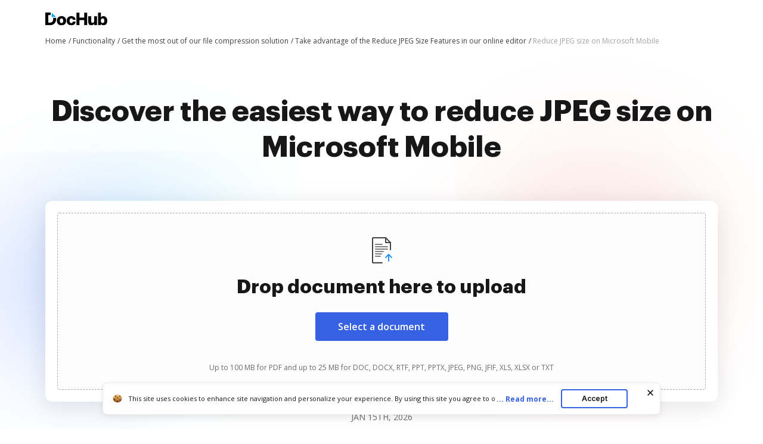

--- FILE ---
content_type: application/javascript; charset=UTF-8
request_url: https://www.dochub.com/cdn-cgi/challenge-platform/scripts/jsd/main.js
body_size: 3946
content:
window._cf_chl_opt={oPNF3:'g'};~function(q7,s,P,R,K,A,J,n,O){q7=k,function(v,V,qF,q6,x,C){for(qF={v:287,V:264,x:272,C:269,o:232,H:235,D:202,X:265,W:239,N:212,E:241},q6=k,x=v();!![];)try{if(C=-parseInt(q6(qF.v))/1*(-parseInt(q6(qF.V))/2)+parseInt(q6(qF.x))/3*(-parseInt(q6(qF.C))/4)+-parseInt(q6(qF.o))/5*(-parseInt(q6(qF.H))/6)+-parseInt(q6(qF.D))/7+parseInt(q6(qF.X))/8+-parseInt(q6(qF.W))/9*(parseInt(q6(qF.N))/10)+-parseInt(q6(qF.E))/11,C===V)break;else x.push(x.shift())}catch(o){x.push(x.shift())}}(Z,156662),s=this||self,P=s[q7(311)],R=function(qH,qo,qC,qY,q8,x,C,o){return qH={v:283,V:217},qo={v:262,V:211,x:240,C:254},qC={v:251},qY={v:251,V:254,x:298,C:285,o:288,H:288,D:285,X:288,W:301,N:211,E:301,a:211,U:211,d:301,f:262,M:285,b:211,S:301,T:211,c:301,m:211,Q:240},q8=q7,x=String[q8(qH.v)],C={'h':function(H,qO){return qO={v:258,V:254},H==null?'':C.g(H,6,function(D,q9){return q9=k,q9(qO.v)[q9(qO.V)](D)})},'g':function(H,D,X,qq,W,N,E,U,M,S,T,Q,q0,q1,q2,q3,q4,q5){if(qq=q8,H==null)return'';for(N={},E={},U='',M=2,S=3,T=2,Q=[],q0=0,q1=0,q2=0;q2<H[qq(qY.v)];q2+=1)if(q3=H[qq(qY.V)](q2),Object[qq(qY.x)][qq(qY.C)][qq(qY.o)](N,q3)||(N[q3]=S++,E[q3]=!0),q4=U+q3,Object[qq(qY.x)][qq(qY.C)][qq(qY.H)](N,q4))U=q4;else{if(Object[qq(qY.x)][qq(qY.D)][qq(qY.X)](E,U)){if(256>U[qq(qY.W)](0)){for(W=0;W<T;q0<<=1,D-1==q1?(q1=0,Q[qq(qY.N)](X(q0)),q0=0):q1++,W++);for(q5=U[qq(qY.E)](0),W=0;8>W;q0=1&q5|q0<<1.89,D-1==q1?(q1=0,Q[qq(qY.a)](X(q0)),q0=0):q1++,q5>>=1,W++);}else{for(q5=1,W=0;W<T;q0=q5|q0<<1,D-1==q1?(q1=0,Q[qq(qY.U)](X(q0)),q0=0):q1++,q5=0,W++);for(q5=U[qq(qY.d)](0),W=0;16>W;q0=q5&1.54|q0<<1.47,q1==D-1?(q1=0,Q[qq(qY.U)](X(q0)),q0=0):q1++,q5>>=1,W++);}M--,M==0&&(M=Math[qq(qY.f)](2,T),T++),delete E[U]}else for(q5=N[U],W=0;W<T;q0=q5&1.75|q0<<1.83,q1==D-1?(q1=0,Q[qq(qY.a)](X(q0)),q0=0):q1++,q5>>=1,W++);U=(M--,M==0&&(M=Math[qq(qY.f)](2,T),T++),N[q4]=S++,String(q3))}if(''!==U){if(Object[qq(qY.x)][qq(qY.M)][qq(qY.o)](E,U)){if(256>U[qq(qY.W)](0)){for(W=0;W<T;q0<<=1,D-1==q1?(q1=0,Q[qq(qY.b)](X(q0)),q0=0):q1++,W++);for(q5=U[qq(qY.S)](0),W=0;8>W;q0=1&q5|q0<<1.66,q1==D-1?(q1=0,Q[qq(qY.a)](X(q0)),q0=0):q1++,q5>>=1,W++);}else{for(q5=1,W=0;W<T;q0=q0<<1.81|q5,D-1==q1?(q1=0,Q[qq(qY.T)](X(q0)),q0=0):q1++,q5=0,W++);for(q5=U[qq(qY.c)](0),W=0;16>W;q0=q0<<1|1&q5,D-1==q1?(q1=0,Q[qq(qY.U)](X(q0)),q0=0):q1++,q5>>=1,W++);}M--,0==M&&(M=Math[qq(qY.f)](2,T),T++),delete E[U]}else for(q5=N[U],W=0;W<T;q0=q0<<1.85|1.14&q5,q1==D-1?(q1=0,Q[qq(qY.m)](X(q0)),q0=0):q1++,q5>>=1,W++);M--,M==0&&T++}for(q5=2,W=0;W<T;q0=q0<<1.14|1.42&q5,q1==D-1?(q1=0,Q[qq(qY.b)](X(q0)),q0=0):q1++,q5>>=1,W++);for(;;)if(q0<<=1,D-1==q1){Q[qq(qY.T)](X(q0));break}else q1++;return Q[qq(qY.Q)]('')},'j':function(H,qi,qZ){return qi={v:301},qZ=q8,H==null?'':''==H?null:C.i(H[qZ(qC.v)],32768,function(D,qk){return qk=qZ,H[qk(qi.v)](D)})},'i':function(H,D,X,qv,W,N,E,U,M,S,T,Q,q0,q1,q2,q3,q5,q4){for(qv=q8,W=[],N=4,E=4,U=3,M=[],Q=X(0),q0=D,q1=1,S=0;3>S;W[S]=S,S+=1);for(q2=0,q3=Math[qv(qo.v)](2,2),T=1;q3!=T;q4=Q&q0,q0>>=1,0==q0&&(q0=D,Q=X(q1++)),q2|=(0<q4?1:0)*T,T<<=1);switch(q2){case 0:for(q2=0,q3=Math[qv(qo.v)](2,8),T=1;T!=q3;q4=q0&Q,q0>>=1,q0==0&&(q0=D,Q=X(q1++)),q2|=(0<q4?1:0)*T,T<<=1);q5=x(q2);break;case 1:for(q2=0,q3=Math[qv(qo.v)](2,16),T=1;q3!=T;q4=q0&Q,q0>>=1,0==q0&&(q0=D,Q=X(q1++)),q2|=(0<q4?1:0)*T,T<<=1);q5=x(q2);break;case 2:return''}for(S=W[3]=q5,M[qv(qo.V)](q5);;){if(q1>H)return'';for(q2=0,q3=Math[qv(qo.v)](2,U),T=1;q3!=T;q4=q0&Q,q0>>=1,0==q0&&(q0=D,Q=X(q1++)),q2|=T*(0<q4?1:0),T<<=1);switch(q5=q2){case 0:for(q2=0,q3=Math[qv(qo.v)](2,8),T=1;q3!=T;q4=Q&q0,q0>>=1,0==q0&&(q0=D,Q=X(q1++)),q2|=T*(0<q4?1:0),T<<=1);W[E++]=x(q2),q5=E-1,N--;break;case 1:for(q2=0,q3=Math[qv(qo.v)](2,16),T=1;T!=q3;q4=Q&q0,q0>>=1,q0==0&&(q0=D,Q=X(q1++)),q2|=T*(0<q4?1:0),T<<=1);W[E++]=x(q2),q5=E-1,N--;break;case 2:return M[qv(qo.x)]('')}if(N==0&&(N=Math[qv(qo.v)](2,U),U++),W[q5])q5=W[q5];else if(E===q5)q5=S+S[qv(qo.C)](0);else return null;M[qv(qo.V)](q5),W[E++]=S+q5[qv(qo.C)](0),N--,S=q5,N==0&&(N=Math[qv(qo.v)](2,U),U++)}}},o={},o[q8(qH.V)]=C.h,o}(),K={},K[q7(218)]='o',K[q7(242)]='s',K[q7(210)]='u',K[q7(260)]='z',K[q7(199)]='n',K[q7(219)]='I',K[q7(200)]='b',A=K,s[q7(227)]=function(V,x,C,o,qE,qN,qW,qu,D,X,W,N,E,U){if(qE={v:259,V:274,x:246,C:259,o:274,H:222,D:230,X:206,W:222,N:206,E:294,a:250,U:251,d:208,f:253},qN={v:255,V:251,x:276},qW={v:298,V:285,x:288,C:211},qu=q7,null===x||void 0===x)return o;for(D=I(x),V[qu(qE.v)][qu(qE.V)]&&(D=D[qu(qE.x)](V[qu(qE.C)][qu(qE.o)](x))),D=V[qu(qE.H)][qu(qE.D)]&&V[qu(qE.X)]?V[qu(qE.W)][qu(qE.D)](new V[(qu(qE.N))](D)):function(M,qP,S){for(qP=qu,M[qP(qN.v)](),S=0;S<M[qP(qN.V)];M[S]===M[S+1]?M[qP(qN.x)](S+1,1):S+=1);return M}(D),X='nAsAaAb'.split('A'),X=X[qu(qE.E)][qu(qE.a)](X),W=0;W<D[qu(qE.U)];N=D[W],E=j(V,x,N),X(E)?(U='s'===E&&!V[qu(qE.d)](x[N]),qu(qE.f)===C+N?H(C+N,E):U||H(C+N,x[N])):H(C+N,E),W++);return o;function H(M,S,qs){qs=k,Object[qs(qW.v)][qs(qW.V)][qs(qW.x)](o,S)||(o[S]=[]),o[S][qs(qW.C)](M)}},J=q7(237)[q7(245)](';'),n=J[q7(294)][q7(250)](J),s[q7(209)]=function(v,V,qU,qR,x,C,o,H){for(qU={v:266,V:251,x:251,C:292,o:211,H:275},qR=q7,x=Object[qR(qU.v)](V),C=0;C<x[qR(qU.V)];C++)if(o=x[C],o==='f'&&(o='N'),v[o]){for(H=0;H<V[x[C]][qR(qU.x)];-1===v[o][qR(qU.C)](V[x[C]][H])&&(n(V[x[C]][H])||v[o][qR(qU.o)]('o.'+V[x[C]][H])),H++);}else v[o]=V[x[C]][qR(qU.H)](function(D){return'o.'+D})},O=F(),Y();function i(x,C,Z6,qB,o,H){if(Z6={v:312,V:305,x:233,C:307,o:225,H:244,D:305,X:286,W:198,N:233,E:307,a:244,U:279,d:278,f:286,M:198},qB=q7,!x[qB(Z6.v)])return;C===qB(Z6.V)?(o={},o[qB(Z6.x)]=qB(Z6.C),o[qB(Z6.o)]=x.r,o[qB(Z6.H)]=qB(Z6.D),s[qB(Z6.X)][qB(Z6.W)](o,'*')):(H={},H[qB(Z6.N)]=qB(Z6.E),H[qB(Z6.o)]=x.r,H[qB(Z6.a)]=qB(Z6.U),H[qB(Z6.d)]=C,s[qB(Z6.f)][qB(Z6.M)](H,'*'))}function I(v,qX,qx,V){for(qX={v:246,V:266,x:296},qx=q7,V=[];null!==v;V=V[qx(qX.v)](Object[qx(qX.V)](v)),v=Object[qx(qX.x)](v));return V}function j(V,x,C,qD,qh,o,H){qh=(qD={v:218,V:193,x:297,C:297,o:222,H:261,D:222},q7);try{o=x[C]}catch(D){return'i'}if(null==o)return void 0===o?'u':'x';if(qh(qD.v)==typeof o)try{if(qh(qD.V)==typeof o[qh(qD.x)])return o[qh(qD.C)](function(){}),'p'}catch(X){}return V[qh(qD.o)][qh(qD.H)](o)?'a':o===V[qh(qD.D)]?'C':!0===o?'T':o===!1?'F':(H=typeof o,qh(qD.V)==H?z(V,o)?'N':'f':A[H]||'?')}function Y(Z5,Z4,Z2,qL,v,V,x,C,o){if(Z5={v:231,V:312,x:282,C:309,o:291,H:281,D:194},Z4={v:282,V:309,x:194},Z2={v:252},qL=q7,v=s[qL(Z5.v)],!v)return;if(!e())return;(V=![],x=v[qL(Z5.V)]===!![],C=function(qy,H){if(qy=qL,!V){if(V=!![],!e())return;H=G(),B(H.r,function(D){i(v,D)}),H.e&&l(qy(Z2.v),H.e)}},P[qL(Z5.x)]!==qL(Z5.C))?C():s[qL(Z5.o)]?P[qL(Z5.o)](qL(Z5.H),C):(o=P[qL(Z5.D)]||function(){},P[qL(Z5.D)]=function(qe){qe=qL,o(),P[qe(Z4.v)]!==qe(Z4.V)&&(P[qe(Z4.x)]=o,C())})}function y(qM,qz,v){return qM={v:231,V:215},qz=q7,v=s[qz(qM.v)],Math[qz(qM.V)](+atob(v.t))}function F(qQ,qn){return qQ={v:256},qn=q7,crypto&&crypto[qn(qQ.v)]?crypto[qn(qQ.v)]():''}function k(q,v,V,h){return q=q-191,V=Z(),h=V[q],h}function L(v,qf,qA){return qf={v:295},qA=q7,Math[qA(qf.v)]()<v}function e(qb,qt,v,V,x){return qb={v:215,V:228},qt=q7,v=3600,V=y(),x=Math[qt(qb.v)](Date[qt(qb.V)]()/1e3),x-V>v?![]:!![]}function G(qd,qK,x,C,o,H,D){qK=(qd={v:204,V:213,x:273,C:310,o:268,H:229,D:303,X:306,W:220,N:270,E:236,a:229,U:304},q7);try{return x=P[qK(qd.v)](qK(qd.V)),x[qK(qd.x)]=qK(qd.C),x[qK(qd.o)]='-1',P[qK(qd.H)][qK(qd.D)](x),C=x[qK(qd.X)],o={},o=Ntxi4(C,C,'',o),o=Ntxi4(C,C[qK(qd.W)]||C[qK(qd.N)],'n.',o),o=Ntxi4(C,x[qK(qd.E)],'d.',o),P[qK(qd.a)][qK(qd.U)](x),H={},H.r=o,H.e=null,H}catch(X){return D={},D.r={},D.e=X,D}}function B(v,V,qm,qc,qT,qS,qj,x,C,o){qm={v:231,V:221,x:216,C:289,o:280,H:205,D:284,X:216,W:248,N:277,E:312,a:191,U:267,d:299,f:257,M:247,b:207,S:312,T:197,c:217,m:308},qc={v:196},qT={v:271,V:271,x:305,C:238,o:271},qS={v:191},qj=q7,x=s[qj(qm.v)],console[qj(qm.V)](s[qj(qm.x)]),C=new s[(qj(qm.C))](),C[qj(qm.o)](qj(qm.H),qj(qm.D)+s[qj(qm.X)][qj(qm.W)]+qj(qm.N)+x.r),x[qj(qm.E)]&&(C[qj(qm.a)]=5e3,C[qj(qm.U)]=function(qw){qw=qj,V(qw(qS.v))}),C[qj(qm.d)]=function(qI){qI=qj,C[qI(qT.v)]>=200&&C[qI(qT.V)]<300?V(qI(qT.x)):V(qI(qT.C)+C[qI(qT.o)])},C[qj(qm.f)]=function(qJ){qJ=qj,V(qJ(qc.v))},o={'t':y(),'lhr':P[qj(qm.M)]&&P[qj(qm.M)][qj(qm.b)]?P[qj(qm.M)][qj(qm.b)]:'','api':x[qj(qm.S)]?!![]:![],'payload':v},C[qj(qm.T)](R[qj(qm.c)](JSON[qj(qm.m)](o)))}function l(C,o,Z0,qG,H,D,X,W,N,E,a,U){if(Z0={v:201,V:195,x:231,C:284,o:216,H:248,D:249,X:203,W:289,N:280,E:205,a:191,U:267,d:192,f:192,M:293,b:293,S:234,T:290,c:216,m:300,Q:302,g:223,q0:243,q1:233,q2:224,q3:197,q4:217},qG=q7,!L(0))return![];D=(H={},H[qG(Z0.v)]=C,H[qG(Z0.V)]=o,H);try{X=s[qG(Z0.x)],W=qG(Z0.C)+s[qG(Z0.o)][qG(Z0.H)]+qG(Z0.D)+X.r+qG(Z0.X),N=new s[(qG(Z0.W))](),N[qG(Z0.N)](qG(Z0.E),W),N[qG(Z0.a)]=2500,N[qG(Z0.U)]=function(){},E={},E[qG(Z0.d)]=s[qG(Z0.o)][qG(Z0.f)],E[qG(Z0.M)]=s[qG(Z0.o)][qG(Z0.b)],E[qG(Z0.S)]=s[qG(Z0.o)][qG(Z0.S)],E[qG(Z0.T)]=s[qG(Z0.c)][qG(Z0.m)],E[qG(Z0.Q)]=O,a=E,U={},U[qG(Z0.g)]=D,U[qG(Z0.q0)]=a,U[qG(Z0.q1)]=qG(Z0.q2),N[qG(Z0.q3)](R[qG(Z0.q4)](U))}catch(d){}}function Z(Z7){return Z7='error,open,DOMContentLoaded,readyState,fromCharCode,/cdn-cgi/challenge-platform/h/,hasOwnProperty,parent,1DKeBzC,call,XMLHttpRequest,UHTeq3,addEventListener,indexOf,syUs3,includes,random,getPrototypeOf,catch,prototype,onload,riYFq1,charCodeAt,ntYsJ1,appendChild,removeChild,success,contentWindow,cloudflare-invisible,stringify,loading,display: none,document,api,timeout,KljLg4,function,onreadystatechange,GsWUx0,xhr-error,send,postMessage,number,boolean,jCNy9,1809115AxrgUf,/invisible/jsd,createElement,POST,Set,href,isNaN,oxFY5,undefined,push,134020WDIcFx,iframe,Function,floor,_cf_chl_opt,nNAzrUXGB,object,bigint,clientInformation,log,Array,errorInfoObject,jsd,sid,toString,Ntxi4,now,body,from,__CF$cv$params,110050KfMHUO,source,HnhLR9,72SjQNQL,contentDocument,_cf_chl_opt;NaZoI3;Bshk0;IzgW1;qzjKa3;GBApq0;giyU9;KutOj0;QgiX4;Khftj4;Lfpaq4;zBhRN3;JSmY9;Ntxi4;oxFY5;TDAZ2;ldLC0,http-code:,99BJUAzS,join,137951cZutgW,string,chctx,event,split,concat,location,oPNF3,/b/ov1/0.11999718927247263:1768433397:iXoa8XmeFtSzV58Pu50jPdo79P_WPjl1FYKNHJ0CVtI/,bind,length,error on cf_chl_props,d.cookie,charAt,sort,randomUUID,onerror,BpUTiCPNa5nYW+3KyXdz06rRFlQe$V2OS8J1qMkusHg-jvZLhf7Ext4wI9oDbmGAc,Object,symbol,isArray,pow,[native code],554722meFTTF,2331272uhHAEv,keys,ontimeout,tabIndex,120wwjtEU,navigator,status,25782mfDNHG,style,getOwnPropertyNames,map,splice,/jsd/oneshot/fc21b7e0d793/0.11999718927247263:1768433397:iXoa8XmeFtSzV58Pu50jPdo79P_WPjl1FYKNHJ0CVtI/,detail'.split(','),Z=function(){return Z7},Z()}function z(v,V,qp,qV){return qp={v:214,V:214,x:298,C:226,o:288,H:292,D:263},qV=q7,V instanceof v[qV(qp.v)]&&0<v[qV(qp.V)][qV(qp.x)][qV(qp.C)][qV(qp.o)](V)[qV(qp.H)](qV(qp.D))}}()

--- FILE ---
content_type: text/plain
request_url: https://www.dochub.com/mtrcs/g/collect?v=2&tid=G-DESM002YVE&gtm=45je61d1h1v882947858z8866772548za20gzb866772548zd866772548&_p=1768437762837&gcs=G111&gcd=13t3t3t3t5l1&npa=0&dma=0&cid=495314678.1768437766&ecid=844052429&ul=en-us%40posix&sr=1280x720&_fplc=0&ur=US-OH&frm=0&pscdl=noapi&_eu=Ag&sst.rnd=1439992017.1768437764&sst.tft=1768437762837&sst.lpc=122029470&sst.navt=n&sst.ude=0&sst.sw_exp=1&_s=1&tag_exp=103116026~103200004~104527907~104528500~104684208~104684211~105391252~115495938~115938465~115938468~116682876~117041588&dl=https%3A%2F%2Fwww.dochub.com%2Fen%2Ffunctionalities%2Freduce-jpeg-size-on-microsoft-mobile&sid=1768437766&sct=1&seg=0&dt=Reduce%20JPEG%20size%20on%20Microsoft%20Mobile%20%7C%20DocHub&_tu=DA&en=page_view&_fv=1&_nsi=1&_ss=1&ep.exp_guest_id=8b5a5274c9.1768437762&ep.user_agent=Mozilla%2F5.0%20(Macintosh%3B%20Intel%20Mac%20OS%20X%2010_15_7)%20AppleWebKit%2F537.36%20(KHTML%2C%20like%20Gecko)%20Chrome%2F131.0.0.0%20Safari%2F537.36%3B%20ClaudeBot%2F1.0%3B%20%2Bclaudebot%40anthropic.com)&ep.split_group=server&ep.server_source=false&tfd=3995&richsstsse
body_size: -481
content:
event: message
data: {"send_pixel":["https://analytics.google.com/g/s/collect?dma=0&npa=0&gcs=G111&gcd=13t3t3t3t5l1&gtm=45j91e61d1v882947858z8866772548z99235464744za20gzb866772548zd866772548&tag_exp=103116026~103200004~104527907~104528500~104684208~104684211~105391252~115495938~115938465~115938468~116682876~117041588&_is_sw=0&_tu=DA&_gsid=DESM002YVEkTPouWTS7VgwixWD_8ggzg"],"options":{}}

event: message
data: {"send_pixel":["https://stats.g.doubleclick.net/g/collect?v=2&dma=0&npa=0&gcs=G111&gcd=13t3t3t3t5l1&tid=G-DESM002YVE&cid=495314678.1768437766&gtm=45j91e61d1v882947858z8866772548z99235464744za20gzb866772548zd866772548&tag_exp=103116026~103200004~104527907~104528500~104684208~104684211~105391252~115495938~115938465~115938468~116682876~117041588&_is_sw=0&_tu=DA&aip=1"],"options":{}}

event: message
data: {"response":{"status_code":200,"body":""}}



--- FILE ---
content_type: image/svg+xml
request_url: https://cdn.mrkhub.com/dochub-frontend/197/images/_modules/section-service-benefits/icon-file-edit.svg
body_size: 285
content:
<svg width="24" height="24" viewBox="0 0 24 24" fill="none" xmlns="http://www.w3.org/2000/svg">
<path d="M20.0033 7.99842H16.0017C15.4492 7.99842 15.0013 7.55052 15.0013 6.998V2.99634" stroke="#3661E3" stroke-width="1.5" stroke-linecap="round" stroke-linejoin="round"/>
<rect x="2.99625" y="7.99854" width="10.0042" height="10.0042" rx="3" stroke="#3661E3" stroke-width="1.5" stroke-linecap="round" stroke-linejoin="round"/>
<path fill-rule="evenodd" clip-rule="evenodd" d="M8.24842 14.7512L10.2493 12.7503L8.24842 10.7495L6.24759 12.7503V14.7512H8.24842Z" stroke="#3661E3" stroke-width="1.5" stroke-linecap="round" stroke-linejoin="round"/>
<path d="M5.9975 7.99842V4.99717C5.9975 3.89214 6.8933 2.99634 7.99833 2.99634H15.1733C15.7039 2.99634 16.2128 3.20733 16.5879 3.58258L19.4171 6.41176C19.7923 6.7869 20.0033 7.29574 20.0033 7.82635V19.003C20.0033 20.108 19.1075 21.0038 18.0025 21.0038H7.99833C6.8933 21.0038 5.9975 20.108 5.9975 19.003V18.0026" stroke="#3661E3" stroke-width="1.5" stroke-linecap="round" stroke-linejoin="round"/>
</svg>


--- FILE ---
content_type: image/svg+xml
request_url: https://cdn.mrkhub.com/dochub-frontend/197/images/_modules/services-reviews/capterra.svg
body_size: 5343
content:
<svg width="89" height="20" viewBox="0 0 89 20" fill="none" xmlns="http://www.w3.org/2000/svg">
<path fill-rule="evenodd" clip-rule="evenodd" d="M0 7.2537L8.15688 7.25534L13.1168 7.25618V2.32739L0 7.2537Z" fill="#FF9D28"/>
<path fill-rule="evenodd" clip-rule="evenodd" d="M13.1163 2.32737V19.7285L19.3112 0L13.1163 2.32737Z" fill="#68C5ED"/>
<path fill-rule="evenodd" clip-rule="evenodd" d="M13.1163 7.25622L8.15634 7.25537L13.1163 19.7285V7.25622Z" fill="#044D80"/>
<path fill-rule="evenodd" clip-rule="evenodd" d="M0 7.25366L9.4288 10.4557L8.15688 7.2553L0 7.25366Z" fill="#E54747"/>
<path fill-rule="evenodd" clip-rule="evenodd" d="M29.689 15.4182C29.8566 15.3101 29.9764 15.2201 30.0484 15.1479C30.18 15.0159 30.2757 14.8956 30.3358 14.7874C30.3956 14.6793 30.4256 14.5473 30.4256 14.3909C30.4256 14.2829 30.3956 14.1629 30.3358 14.0305C30.2758 13.8986 30.2039 13.7665 30.1202 13.6342C30.0372 13.5033 29.9472 13.377 29.8507 13.2557C29.7547 13.1358 29.6711 13.0336 29.5992 12.9493C29.4914 13.0457 29.3567 13.1596 29.195 13.2918C29.0333 13.4241 28.8446 13.5502 28.629 13.67C28.4134 13.7904 28.1647 13.8926 27.8835 13.9766C27.6019 14.0607 27.2933 14.1027 26.9582 14.1027C26.3232 14.1027 25.7931 13.9827 25.3682 13.7422C24.9429 13.502 24.5984 13.1835 24.3351 12.7871C24.0715 12.3908 23.8859 11.9341 23.7781 11.4175C23.6704 10.9011 23.6165 10.3605 23.6165 9.79565C23.6165 9.26708 23.6704 8.74754 23.7781 8.23677C23.886 7.72624 24.0657 7.27266 24.3172 6.87616C24.5687 6.47966 24.9011 6.1584 25.3143 5.912C25.7276 5.66591 26.2395 5.54256 26.8504 5.54256C27.1977 5.54256 27.5121 5.58172 27.7936 5.65973C28.0749 5.73799 28.3265 5.83404 28.5482 5.94807C28.7697 6.06241 28.9704 6.19441 29.1501 6.34457C29.3298 6.49492 29.4914 6.64187 29.6351 6.78604C29.8508 6.58195 30.0485 6.3597 30.2281 6.11924C30.4077 5.87901 30.4976 5.63885 30.4976 5.39839C30.4976 5.24235 30.4586 5.09818 30.3808 4.96581C30.3028 4.83381 30.2101 4.71978 30.1024 4.62342C30.0064 4.5396 29.8656 4.43422 29.6801 4.30809C29.4943 4.18189 29.2607 4.06199 28.9794 3.94766C28.6978 3.83363 28.3685 3.73443 27.9912 3.6503C27.6139 3.56636 27.1917 3.52417 26.7246 3.52417C25.7782 3.52417 24.9549 3.68359 24.2542 4.00171C23.5535 4.32019 22.9696 4.76178 22.5024 5.3263C22.0353 5.89124 21.685 6.56077 21.4515 7.33573C21.2179 8.11063 21.1011 8.95483 21.1011 9.86767C21.1011 10.7809 21.2089 11.6188 21.4245 12.3816C21.6401 13.1447 21.9784 13.8054 22.4395 14.3641C22.9005 14.9226 23.4844 15.3584 24.1913 15.6706C24.8979 15.9828 25.7364 16.1391 26.7066 16.1391C27.2097 16.1391 27.6557 16.0999 28.0451 16.022C28.4342 15.9437 28.7638 15.8507 29.0332 15.7427C29.3027 15.6345 29.5212 15.5264 29.689 15.4182ZM39.7228 15.8509C39.4455 15.4158 39.3071 14.7207 39.3071 13.7658H39.3072V10.3576C39.3072 9.80182 39.2467 9.31514 39.1264 8.89812C39.0058 8.48116 38.8039 8.13387 38.5209 7.85564C38.2377 7.57777 37.8702 7.37241 37.4183 7.23925C36.9665 7.1064 36.4152 7.03982 35.7646 7.03982C35.2946 7.03982 34.8487 7.07916 34.4271 7.15766C34.0051 7.23641 33.6318 7.33894 33.3064 7.46586C32.981 7.59278 32.7249 7.73501 32.5382 7.89189C32.3512 8.04914 32.258 8.21231 32.258 8.38142C32.258 8.50241 32.3092 8.68683 32.4116 8.93437C32.5138 9.18228 32.6494 9.40883 32.8183 9.61425C33.2038 9.39666 33.5984 9.20347 34.0022 9.03406C34.4058 8.86495 34.8667 8.78028 35.3849 8.78028C35.939 8.78028 36.3397 8.87827 36.5869 9.07376C36.8337 9.2692 36.9574 9.59924 36.9574 10.0638V10.3938H36.5689C36.4302 10.3938 36.2887 10.4 36.1441 10.412C35.7103 10.4364 35.2342 10.4904 34.7162 10.5748C34.198 10.6594 33.7159 10.8127 33.2702 11.0354C32.8242 11.2584 32.4538 11.5626 32.1586 11.9483C31.8632 12.3336 31.7157 12.8338 31.7157 13.4483C31.7157 13.9422 31.7999 14.3607 31.9688 14.7042C32.1374 15.0476 32.3543 15.3217 32.6194 15.5267C32.8845 15.7313 33.1798 15.8786 33.5052 15.9694C33.8305 16.0594 34.1558 16.1047 34.4812 16.1047C35.1076 16.1047 35.638 16.0077 36.0718 15.8147C36.5055 15.6213 36.8549 15.3857 37.1201 15.1074C37.1802 15.4219 37.3218 15.6636 37.5449 15.8326C37.7676 16.0018 38.0961 16.0864 38.5299 16.0864C38.7346 16.0864 38.9303 16.0684 39.1173 16.0321C39.304 15.9958 39.5059 15.9353 39.7228 15.8509ZM36.9932 11.6628H36.7402C36.6557 11.6628 36.5713 11.6691 36.4871 11.681C36.1857 11.7053 35.8875 11.7415 35.5925 11.7896C35.2971 11.8381 35.0349 11.9227 34.8062 12.0435C34.5772 12.1645 34.3905 12.3217 34.2459 12.5149C34.1013 12.7083 34.029 12.9563 34.029 13.2583C34.029 13.5967 34.1253 13.8836 34.3182 14.1194C34.5108 14.3551 34.8361 14.473 35.2942 14.473C35.523 14.473 35.74 14.4429 35.9449 14.3822C36.1497 14.322 36.3304 14.2434 36.4871 14.1467C36.6436 14.0499 36.7673 13.9443 36.8577 13.8293C36.948 13.7146 36.9932 13.6089 36.9932 13.5121V11.6628H36.9932ZM44.7085 7.39313C44.3002 7.62888 43.9997 7.86172 43.8077 8.09117C43.7348 7.77698 43.5585 7.55352 43.2793 7.42037C43.0001 7.28751 42.6601 7.22094 42.2596 7.22094C42.1261 7.22094 42.0107 7.22402 41.9136 7.22996C41.8165 7.23619 41.7315 7.24533 41.6586 7.25719C41.5734 7.26936 41.5005 7.28152 41.44 7.29339V19.7273H43.8982V15.2705C43.9222 15.3068 43.9824 15.3735 44.0784 15.4701C44.1744 15.567 44.3125 15.6636 44.4927 15.7602C44.6728 15.857 44.892 15.9443 45.1504 16.0231C45.4084 16.1016 45.7119 16.1409 46.0603 16.1409C46.4806 16.1409 46.9011 16.0683 47.3216 15.9233C47.7418 15.7783 48.1234 15.5275 48.4658 15.171C48.808 14.8145 49.087 14.331 49.3034 13.7205C49.5196 13.1103 49.6278 12.3335 49.6278 11.3907C49.6278 10.5812 49.5346 9.8982 49.3485 9.3421C49.1622 8.78629 48.913 8.33902 48.6006 8.0005C48.2882 7.66229 47.9307 7.41746 47.5286 7.26621C47.1261 7.1152 46.7027 7.0396 46.2582 7.0396C45.6334 7.0396 45.1169 7.15745 44.7085 7.39313ZM47.0614 11.4451C47.0614 11.0825 47.0314 10.7443 46.9716 10.4299C46.9117 10.1158 46.8129 9.84376 46.675 9.61407C46.5372 9.38456 46.3513 9.20613 46.1178 9.07915C45.8839 8.95229 45.5996 8.88892 45.2643 8.88892C44.7611 8.88892 44.4106 8.98576 44.2129 9.17889C44.0152 9.37239 43.9164 9.58405 43.9164 9.8135V13.6571C44.0121 13.7539 44.1826 13.8686 44.4283 14.0015C44.6741 14.1346 44.9584 14.2008 45.2821 14.2008C45.8932 14.2008 46.3425 13.9593 46.6301 13.4757C46.9177 12.9924 47.0614 12.3154 47.0614 11.4451ZM51.3623 13.802C51.3863 14.068 51.4405 14.3219 51.525 14.5635C51.6935 15.0348 51.9858 15.4156 52.4015 15.7058C52.8172 15.9958 53.3984 16.1409 54.1458 16.1409C54.5312 16.1409 54.8869 16.1012 55.2122 16.0219C55.5376 15.9425 55.8146 15.8389 56.0435 15.7108C56.2723 15.5828 56.4502 15.4423 56.5768 15.2899C56.7035 15.1375 56.7666 14.9818 56.7666 14.8231C56.7666 14.6524 56.7183 14.4698 56.622 14.2752C56.5254 14.0809 56.387 13.8506 56.2063 13.5845C56.1702 13.6208 56.1069 13.6751 56.0166 13.7477C55.9262 13.8202 55.8206 13.8897 55.7003 13.9562C55.5796 14.0227 55.4441 14.083 55.2936 14.1374C55.1427 14.1919 54.9832 14.219 54.8146 14.219C54.1277 14.219 53.7843 13.7975 53.7843 12.9544V9.08826H56.3148V7.25701H53.7843V5.96983C53.7843 5.66793 53.736 5.42311 53.6397 5.2356C53.5431 5.0484 53.4167 4.90017 53.2602 4.79141C53.1033 4.68271 52.9285 4.6102 52.736 4.57388C52.5431 4.53769 52.3502 4.51953 52.1575 4.51953C52.061 4.51953 51.9647 4.52262 51.8683 4.52855C51.7718 4.53484 51.6813 4.54386 51.5973 4.55573C51.5007 4.56795 51.4104 4.58012 51.3262 4.59198V13.0042C51.3262 13.2704 51.3381 13.5362 51.3623 13.802ZM62.5406 14.3278C62.8427 14.3278 63.1088 14.2947 63.3387 14.228C63.5683 14.1618 63.7739 14.0802 63.9553 13.9835C64.1366 13.8869 64.2939 13.7811 64.427 13.6662C64.5599 13.5514 64.6808 13.4457 64.7899 13.3488C64.9347 13.53 65.0858 13.7629 65.2431 14.0467C65.4003 14.331 65.479 14.5635 65.479 14.7447C65.479 15.0107 65.3282 15.2525 65.0272 15.47C64.7741 15.6635 64.4153 15.8297 63.9517 15.9685C63.4877 16.1074 62.9423 16.177 62.316 16.177C61.7493 16.177 61.1921 16.1045 60.6441 15.9595C60.0957 15.8145 59.6075 15.5606 59.18 15.1979C58.7521 14.8355 58.4056 14.3491 58.1406 13.7386C57.8755 13.1283 57.743 12.3579 57.743 11.427C57.743 10.6655 57.8606 10.01 58.0953 9.45994C58.3304 8.91007 58.6436 8.45377 59.0355 8.09117C59.4268 7.72856 59.8696 7.46286 60.3638 7.29339C60.8578 7.12434 61.364 7.0396 61.8822 7.0396C62.5569 7.0396 63.1292 7.14558 63.5992 7.35688C64.0692 7.56847 64.4515 7.85258 64.747 8.20901C65.042 8.56556 65.2559 8.9735 65.3886 9.43276C65.521 9.89221 65.5874 10.3755 65.5874 10.8831V11.1369C65.5874 11.2339 65.5843 11.3363 65.5783 11.4451C65.5722 11.554 65.5663 11.6599 65.5604 11.7624C65.5541 11.8653 65.545 11.9468 65.5333 12.0072H60.2012C60.2495 12.672 60.455 13.2249 60.8177 13.6662C61.1802 14.1075 61.7546 14.3278 62.5406 14.3278ZM63.0279 9.23339C63.2521 9.59598 63.3643 10.0673 63.3643 10.6474H60.1832C60.1832 10.0311 60.3313 9.55072 60.6284 9.20621C60.9252 8.86177 61.322 8.68945 61.8192 8.68945C62.4005 8.68945 62.8037 8.87084 63.0279 9.23339ZM69.8653 8.13692C69.9375 8.02907 70.0338 7.90923 70.1544 7.77716C70.2748 7.64522 70.4225 7.52532 70.5973 7.41746C70.7718 7.30955 70.9647 7.21942 71.1757 7.14752C71.3863 7.07556 71.6123 7.0396 71.8536 7.0396C71.9981 7.0396 72.1518 7.05177 72.3144 7.07556C72.4771 7.09965 72.6275 7.14468 72.7662 7.21041C72.9046 7.27644 73.0163 7.3662 73.1006 7.48011C73.1848 7.59401 73.2272 7.73479 73.2272 7.90251C73.2272 8.16622 73.1607 8.46908 73.0283 8.81099C72.8956 9.1532 72.7633 9.44499 72.6307 9.6866C72.4257 9.51744 72.2209 9.38749 72.0161 9.29682C71.8111 9.20622 71.5701 9.16082 71.2931 9.16082C70.9196 9.16082 70.6063 9.26995 70.3534 9.48802C70.1001 9.70615 69.9737 9.96677 69.9737 10.2698V16.1389H67.5156V7.29333C67.5757 7.28146 67.648 7.2693 67.7324 7.25713C67.8047 7.24527 67.889 7.23613 67.9855 7.22989C68.0819 7.22396 68.1962 7.22088 68.3289 7.22088C68.7144 7.22088 69.0488 7.29587 69.3321 7.44555C69.615 7.59504 69.793 7.82564 69.8653 8.13692ZM77.1427 7.77716C77.0221 7.90923 76.9258 8.02907 76.8535 8.13692C76.7811 7.82564 76.6032 7.59504 76.3202 7.44555C76.0371 7.29587 75.7028 7.22088 75.3171 7.22088C75.1844 7.22088 75.0701 7.22396 74.9738 7.22989C74.8774 7.23613 74.7931 7.24527 74.7208 7.25713C74.6363 7.2693 74.564 7.28146 74.5038 7.29333V16.1389H76.962V10.2698C76.962 9.96677 77.0885 9.70615 77.3415 9.48802C77.5945 9.26995 77.9078 9.16082 78.2814 9.16082C78.5584 9.16082 78.7994 9.20622 79.0043 9.29682C79.209 9.38749 79.414 9.51744 79.6189 9.6866C79.7514 9.44499 79.8837 9.1532 80.0166 8.81099C80.1489 8.46908 80.2154 8.16622 80.2154 7.90251C80.2154 7.73479 80.1731 7.59401 80.089 7.48011C80.0043 7.3662 79.8929 7.27644 79.7544 7.21041C79.6158 7.14468 79.4652 7.09965 79.3025 7.07556C79.1399 7.05177 78.9862 7.0396 78.8417 7.0396C78.6005 7.0396 78.3746 7.07556 78.1639 7.14752C77.9529 7.21942 77.7601 7.30955 77.5856 7.41746C77.4107 7.52532 77.263 7.64522 77.1427 7.77716ZM88.5844 13.7658C88.5844 14.7207 88.7229 15.4158 89.0001 15.8509C88.7832 15.9353 88.5813 15.9958 88.3947 16.0321C88.2077 16.0684 88.012 16.0864 87.8073 16.0864C87.3734 16.0864 87.045 16.0018 86.8222 15.8326C86.599 15.6636 86.4576 15.4219 86.3974 15.1074C86.1323 15.3857 85.7829 15.6213 85.3491 15.8147C84.9153 16.0077 84.3849 16.1047 83.7585 16.1047C83.4331 16.1047 83.1079 16.0594 82.7824 15.9694C82.4571 15.8786 82.1616 15.7313 81.8968 15.5267C81.6316 15.3217 81.4147 15.0476 81.2461 14.7042C81.0773 14.3607 80.9931 13.9422 80.9931 13.4483C80.9931 12.8338 81.1404 12.3336 81.436 11.9483C81.7311 11.5626 82.1017 11.2584 82.5476 11.0354C82.9932 10.8127 83.4752 10.6594 83.9936 10.5748C84.5114 10.4904 84.9876 10.4364 85.4214 10.412C85.566 10.4 85.7075 10.3938 85.8463 10.3938H86.2348V10.0638C86.2348 9.59924 86.111 9.2692 85.8642 9.07376C85.617 8.87827 85.2164 8.78028 84.6622 8.78028C84.1441 8.78028 83.6832 8.86495 83.2796 9.03406C82.8757 9.20347 82.4812 9.39666 82.0956 9.61425C81.9269 9.40883 81.7911 9.18228 81.6889 8.93437C81.5865 8.68683 81.5354 8.50241 81.5354 8.38142C81.5354 8.21231 81.6285 8.04914 81.8155 7.89189C82.0022 7.73501 82.2584 7.59278 82.5837 7.46586C82.9091 7.33894 83.2824 7.23641 83.7042 7.15766C84.126 7.07916 84.5719 7.03982 85.0418 7.03982C85.6925 7.03982 86.2438 7.1064 86.6957 7.23925C87.1474 7.37241 87.5149 7.57777 87.7982 7.85564C88.0812 8.13387 88.283 8.48116 88.4037 8.89812C88.5239 9.31514 88.5844 9.80182 88.5844 10.3576V13.7658ZM86.0177 11.6628H86.2707H86.2707V13.5121C86.2707 13.6089 86.2255 13.7146 86.1351 13.8293C86.0449 13.9443 85.921 14.0499 85.7647 14.1467C85.6079 14.2434 85.4272 14.322 85.2224 14.3822C85.0175 14.4429 84.8005 14.473 84.5717 14.473C84.1137 14.473 83.7883 14.3551 83.5957 14.1194C83.4028 13.8836 83.3064 13.5967 83.3064 13.2583C83.3064 12.9563 83.3788 12.7083 83.5234 12.5149C83.6679 12.3217 83.8547 12.1645 84.0837 12.0435C84.3125 11.9227 84.5745 11.8381 84.8699 11.7896C85.165 11.7415 85.4634 11.7053 85.7647 11.681C85.8488 11.6691 85.9332 11.6628 86.0177 11.6628Z" fill="#044D80"/>
</svg>
